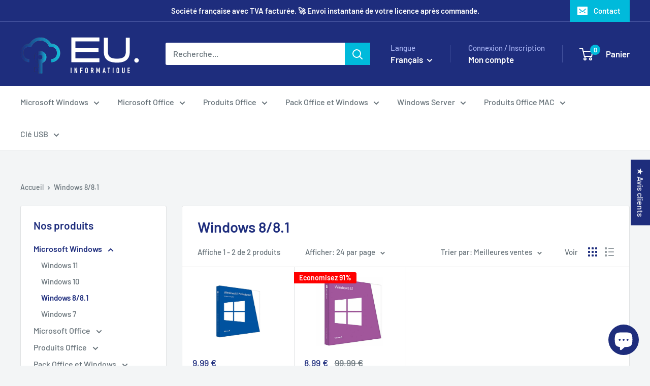

--- FILE ---
content_type: text/javascript
request_url: https://euinformatique.fr/cdn/shop/t/12/assets/custom.js?v=102476495355921946141740492031
body_size: -567
content:
//# sourceMappingURL=/cdn/shop/t/12/assets/custom.js.map?v=102476495355921946141740492031
